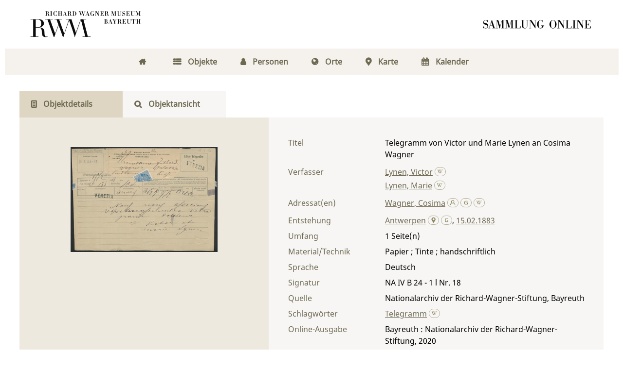

--- FILE ---
content_type: text/html;charset=utf-8
request_url: https://digital.wagnermuseum.de/urn/urn:nbn:de:0305-109989
body_size: 6791
content:
<!DOCTYPE html>
<html lang="de"><head><title>Nachlass Richard und Cosima Wagner / Telegramm von Victor und Marie Lynen an Cosima Wagner</title><meta name="twitter:image" content="http://digital.wagnermuseum.de/ncrw/download/webcache/304/67835"/><meta name="twitter:title" content="Lynen, Victor ; Lynen, Marie: Telegramm von Victor und Marie Lynen an Cosima Wagner. Antwerpen  , 15.02.1883"/><meta property="og:site" content="Nachlass Richard und Cosima Wagner"/><meta property="og:url" content="http://digital.wagnermuseum.de/ncrw/95727"/><meta property="og:type" content="book"/><meta property="og:title" content="Telegramm von Victor und Marie Lynen an Cosima Wagner"/><meta property="og:author" content="Lynen, Victor"/><meta property="og:author" content="Lynen, Marie"/><meta property="book:release_date" content="1883"/><meta property="og:image" content="http://digital.wagnermuseum.de/ncrw/download/webcache/304/67835"/><meta property="og:image:width" content="304"/><meta property="og:image:height" content="219"/><meta http-equiv="Content-Type" content="xml; charset=UTF-8"/><meta name="viewport" content="width = device-width, initial-scale = 1"/><meta name="description" content="Nachlass Richard und Cosima Wagner. Lynen, Victor ; Lynen, Marie: Telegramm von Victor und Marie Lynen an Cosima Wagner. Antwerpen  , 15.02.1883"/><meta lang="de" content=""/><link rel="shortcut icon" href="/ncrw/domainimage/favicon.png" type="image/x-icon"/><link rel="alternate" type="application/rss+xml" title="Nachlass Richard und Cosima Wagner" href="/ncrw/rss"/><link type="text/css" href="/css/rwm-balancer_front2.rwmncrw_content.css?-3573181108462145315" rel="stylesheet"/><link type="text/css" href="/thirdparty/shariff/shariff.complete.css" rel="stylesheet"/><script src="/thirdparty/jquery-3.6.0.min.js">&#160;</script><script defer="" src="/static/scripts/main.js">&#160;</script><script defer="" src="/static/scripts/common.js">&#160;</script><script defer="" src="/thirdparty/shariff/shariff.complete.js">&#160;</script><script type="text/javascript" src="/domainresource/static/scripts/custom.js">&#160;</script> 

<script> 
$(document).ready(function() {
 $( "body.bd-guest" ).contextmenu(function(e) {
  e.preventDefault()
 })
});
</script> </head><body style="" class="bd-guest   bd-flexLayout bd-r-rwm bd-m- bd-rwmncrw  bd-retro bd-content bd-portal bd-metadata bd-portal-titleinfo bd-metadata-titleinfo bd-content-titleinfo bd-content-titleinfo-95727 bd-letter"><span style="display:none" id="meta"><var id="tree">&#160;<var id="map-tiles" value="https://{a-b}.tile.openstreetmap.fr/hot/{z}/{x}/{y}.png" class=" places"> </var><var id="map-zoomAdjust" value="0" class=" places"> </var><var id="timeout" value="3600" class=" sessionsys"> </var><var id="name" value="rwmncrw" class=" domain"> </var><var id="relativeRootDomain" value="rwm" class=" domain"> </var><var id="pathinfo" value="/urn/urn:nbn:de:0305-109989" class=" request"> </var><var id="fulldata" value="false" class=" domain"> </var><var id="search-linkDetailedsearchScope" value="domain" class=" templating"> </var><var id="class" value="content" class=" request"> </var><var id="classtype" value="portal" class=" request"> </var><var id="tab" value="titleinfo" class=" request"> </var><var id="id" value="95727" class=" request"> </var><var id="leftColToggled" value="false" class=" session"> </var><var id="facetFilterToggled" value="false" class=" session"> </var><var id="topheight" value="80" class=" session"> </var><var id="bottomheight" value="20" class=" session"> </var><var id="bodywidth" value="1000" class=" session"> </var><var id="centercolwidth" value="0" class=" session"> </var><var id="middlerowheight" value="476" class=" session"> </var><var id="numberOfThumbs" value="20" class=" session"> </var><var id="clientwidth" value="1000" class=" session"> </var><var id="fullScreen" value="false" class=" session"> </var><var id="staticWidth" value="false" class=" session"> </var><var id="rightcolwidth" value="220" class=" session"> </var><var id="leftcolwidth" value="200" class=" session"> </var><var id="zoomwidth" value="600" class=" session"> </var><var id="mode" value="w" class=" session"> </var><var id="initialized" value="false" class=" session"> </var><var id="sizes" value="128,1200,2000,0,1000,304,1504,504,800" class=" webcache"> </var><var id="availableZoomLevels" value="304,504,800,1000,1504,2000" class=" webcache"> </var><var id="availableZoomLevels" value="304,504,800,1000,1504,2000" class=" webcache"> </var><var id="js-toggleMobileNavi" value="false" class=" templating"> </var><var id="css-mobileMin" value="768px" class=" templating"> </var><var id="tei-on" value="false" class=" templating"> </var><var id="search-alertIfEmpty" value="true" class=" templating"> </var><var id="search-quicksearchScope" value="domain" class=" templating"> </var><var id="search-toggleListMinStructs" value="3" class=" templating"> </var><var id="search-highlightingColor" value="00808066" class=" templating"> </var><var id="layout-wrapperMargins" value="body" class=" templating"> </var><var id="layout-useMiddleContentDIV" value="false" class=" templating"> </var><var id="layout-navPortAboveMiddleContentDIV" value="false" class=" templating"> </var><var id="navPort-align" value="center" class=" templating"> </var><var id="navPath-pageviewStructureResize" value="js" class=" templating"> </var><var id="layout-useLayout" value="flexLayout" class=" templating"> </var><var id="listNavigation-keepToggleState" value="false" class=" templating"> </var><var id="fullscreen-mode" value="None" class=" templating"> </var></var><var id="client" value="browser">&#160;</var><var id="guest" value="true">&#160;</var><var class="layout" id="colleft" value="titleinfo,">&#160;</var><var class="layout" id="colright" value="">&#160;</var></span><div id="main" class="divmain "><div id="topParts" class="flex-s-col "><a class="screenreaders" href="#centerParts">zum Inhalt</a><header role="banner" class=""><div id="defaultTop" class="wiki  wiki-top defaultTop wiki-defaultTop defaultTop "><div id="topLogo"><a href="https://www.wagnermuseum.de/" title="Zur Startseite des Richard Wagner Museum"/></div>

<div id="topProject"> <a title="Zur Startseite" href="/"> </a> </div></div><div id="mobileTop" class="defaultTop"><div class="main"><div id="topLogo"><a href="/" title="Zur Startseite des Richard Wagner Museum">&#160;</a></div><div id="topProject"> <a title="Zur Startseite" href="/"> </a> </div><div class="topLiner"><div class="vlsControl vl-mobile-top"><div class="button top-toggler large flat noborder searchglass searchbox toggle"><span style="font-size:0">&#160;</span></div></div></div></div><div class="addbox"><div class="searchbox totoggle"><form method="get" onsubmit="return alertIfEmpty(&quot;mobileQuicksearch&quot;)" name="searchBox" class="searchform" id="mobilequickSearchform" action="/ncrw/search/quick"><a class="textlink   " id="searchexpert" href="/ncrw/search" title="Detailsuche"><span>Detailsuche</span></a><div id="mqs-wrap"><label class="screenreaders" for="mobileQuicksearch">Schnellsuche: </label><span class="button large edge slim flat noborder searchglass glassindic"><span style="display:none">&#160;</span></span><input type="text" id="mobileQuicksearch" name="query" class="quicksearch" onfocus="this.value=''" style="" placeholder="Suche " value="" preset="" msg="Bitte mindestens einen Suchbegriff eingeben."/></div><button type="submit" id="quicksearchSubmit" class="button large edge slim flat noborder searchglass"><span class="hidden">OK</span></button></form></div></div></div></header></div><div id="middleParts" class="flex-s-col "><div id="centerParts" class="maincol "><main role="main" class=""><img alt="" style="position:absolute;left:-9999px" id="cInfo" width="0" height="0"/><var id="isFullzoom" value="false" class="zoomfullScreen"> </var><var id="employsPageview" value="false" class="pagetabs"> </var><var id="webcacheSizes" value="128,304,504,800,1000,1200,1504,2000"> </var><var id="navLastSearchUrl" value=""> </var><nav class="navPort  primary "><ul id="navPort" class="nav-inline navPort-metadata navPort-content-titleinfo"><li class="viewCtrl  tab-home firstCtrl tab-doc tab-metadata-home" id="tab-doc-home"><a href="/"><i class="fa">&#160;</i><i class="cap tab">Home</i><i class="cap abbrTab __tabHomeAbbr">Home</i></a></li><li class="viewCtrl  tab-index evenCtrl tab-nav tab-metadata-index" id="tab-nav-index"><a href="/ncrw/nav/index/title"><i class="fa">&#160;</i><i class="cap tab">Objekte</i><i class="cap abbrTab __tabIndexAbbr">Index</i></a></li><li class="viewCtrl  tab-list tab-name tab-metadata-list" id="tab-name-list"><a href="/ncrw/name/list"><i class="fa">&#160;</i><i class="cap tab">Personen</i></a></li><li class="viewCtrl  tab-list evenCtrl tab-place tab-metadata-list" id="tab-place-list"><a href="/ncrw/place/list"><i class="fa">&#160;</i><i class="cap tab">Orte</i></a></li><li class="viewCtrl  tab-map tab-place tab-metadata-map" id="tab-place-map"><a href="/ncrw/place/map"><i class="fa">&#160;</i><i class="cap tab">Karte</i></a></li><li class="viewCtrl  tab-list lastCtrl evenCtrl tab-date tab-metadata-list" id="tab-date-list"><a href="/ncrw/date/list"><i class="fa">&#160;</i><i class="cap tab">Kalender</i><i class="cap abbrTab __tabDateListAbbr">Kalender</i></a></li><span style="font-size:0px">&#160;</span></ul></nav><nav class="navPort  secondary "><ul id="navPort" class="nav-inline navPort-metadata navPort-content-titleinfo"><li class="viewCtrl_sel  tab-titleinfo firstCtrl tab-metadata-titleinfo" id="tab-content-titleinfo"><span><i class="fa">&#160;</i><i class="cap tab">Objektdetails</i><i class="cap abbrTab __tabTitleinfoAbbr">Titel</i></span></li><li class="viewCtrl  tab-zoom evenCtrl tab-content tab-metadata-zoom" id="tab-content-zoom"><a href="/ncrw/content/zoom/67835"><i class="fa">&#160;</i><i class="cap tab">Objektansicht</i><i class="cap abbrTab __tabPageviewAbbr">Seite</i></a></li><span style="font-size:0px">&#160;</span></ul></nav><div id="div-titleinfo" class="datacol csslayout type_letter"><div id="titleinfo" class="csslayout partLayout-float "><div id="titleInfoImage" class=""><a class="imgLink" href="/ncrw/content/zoom/67835"><img alt="Zur Seitenansicht" border="0" src="/ncrw/image/largethumb/67835" width="304" height="218"/></a></div><div class="titleinfoPart-right titleinfoPartLayout-float"><div id="titleInfoMetadata" class="titleInfo columns"><h1 class="mainheader " id=""><div class="headertext">Titelaufnahme</div></h1><ul class="nav"><li class="cols" id="mods_titleInfoTitleNotType"><div class="name title ">Titel</div><div class="value title "><div class="valueDiv">Telegramm von Victor und Marie Lynen an Cosima Wagner</div></div></li><li class="cols" id="mods_name-roleTerm_Author"><div class="name mods_name">Verfasser</div><div class="value mods_name"><div class="valueDiv-3  mods-name"><a id="bib.personalName" class="personalName" href="/ncrw/search?operation=searchRetrieve&amp;query=bib.personalName%3D%22Lynen%2C%20Victor%22%20and%20vl.domain%3Drwmncrw sortBy dc.title%2Fasc" title="Suche nach: Autor / Beteiligte = Lynen, Victor">Lynen, Victor</a> <a id="wikipediaLink" class="vlIcon" target="_blank" title="In Wikipedia suchen nach Victor Lynen" href="http://de.wikipedia.org/wiki/Victor_Lynen"><svg xmlns="http://www.w3.org/2000/svg" fill="none" viewBox="0 0 17 17" class="svgInline wiki connectors " style=""><path d="M15 3.4h-3v.2h.4c.3 0 .4.2.5.3.1 0 .2.3 0 .6l-2.5 6.7h-.1L8.7 7.4v-.1L10 4.6l.4-.6c.1-.3.3-.3.7-.3l.2-.1v-.3H8.6v.3H9c.3 0 .4.2.5.3l-.1.6-1 2.2-1-2c-.3-.7-.3-1 .1-1h.1c.1 0 0 0 0-.1v-.3H5.2v.3h.2c.4.2.4.2.8 1.1l.3.6 1 2 .2.8-1.4 3S4 6.1 3.4 4.4V4c0-.2 0-.3.3-.3h.5v-.3H.8v.3H1l.6.2.4.8 3.3 8c.2.5.5.6.9-.1l1.6-3.7 1.6 3.7c.2.6.5.6.9 0A1681.6 1681.6 0 0 0 13.9 4l1-.2.2-.1v-.3z" fill="#4E5F86"/></svg></a></div><div class="valueDiv-3  mods-name"><a id="bib.personalName" class="personalName" href="/ncrw/search?operation=searchRetrieve&amp;query=bib.personalName%3D%22Lynen%2C%20Marie%22%20and%20vl.domain%3Drwmncrw sortBy dc.title%2Fasc" title="Suche nach: Autor / Beteiligte = Lynen, Marie">Lynen, Marie</a> <a id="wikipediaLink" class="vlIcon" target="_blank" title="In Wikipedia suchen nach Marie Lynen" href="http://de.wikipedia.org/wiki/Marie_Lynen"><svg xmlns="http://www.w3.org/2000/svg" fill="none" viewBox="0 0 17 17" class="svgInline wiki connectors " style=""><path d="M15 3.4h-3v.2h.4c.3 0 .4.2.5.3.1 0 .2.3 0 .6l-2.5 6.7h-.1L8.7 7.4v-.1L10 4.6l.4-.6c.1-.3.3-.3.7-.3l.2-.1v-.3H8.6v.3H9c.3 0 .4.2.5.3l-.1.6-1 2.2-1-2c-.3-.7-.3-1 .1-1h.1c.1 0 0 0 0-.1v-.3H5.2v.3h.2c.4.2.4.2.8 1.1l.3.6 1 2 .2.8-1.4 3S4 6.1 3.4 4.4V4c0-.2 0-.3.3-.3h.5v-.3H.8v.3H1l.6.2.4.8 3.3 8c.2.5.5.6.9-.1l1.6-3.7 1.6 3.7c.2.6.5.6.9 0A1681.6 1681.6 0 0 0 13.9 4l1-.2.2-.1v-.3z" fill="#4E5F86"/></svg></a></div></div></li><li class="cols" id="mods_name-roleTerm_Recipient"><div class="name mods_name">Adressat(en)</div><div class="value mods_name"><div class="valueDiv-3  mods-name"><a id="bib.personalName" class="personalName" href="/ncrw/search?operation=searchRetrieve&amp;query=bib.personalName%3D%22Wagner%2C%20Cosima%22%20and%20vl.domain%3Drwmncrw sortBy dc.title%2Fasc" title="Suche nach: Autor / Beteiligte = Wagner, Cosima">Wagner, Cosima</a> <a href="/name/view/100501" class="nidnLink viewId vlIcon gbv-pe" title="zur Person"><svg xmlns="http://www.w3.org/2000/svg" fill="none" viewBox="0 0 17 17" class="svgInline autor connectors " style=""><path d="M8 10.2a4.1 4.1 0 1 1 0-8.3 4.1 4.1 0 0 1 0 8.3zm0-7A2.8 2.8 0 1 0 8 9a2.8 2.8 0 0 0 0-5.7z" fill="#4E5F86"/><path fill-rule="evenodd" clip-rule="evenodd" d="M10.3 8.7a3.4 3.4 0 0 1-4.6 0A6.8 6.8 0 0 0 1.2 15h1.3a5.5 5.5 0 0 1 11 0h1.3c0-3-1.9-5.5-4.5-6.4z" fill="#4E5F86"/></svg></a> <a href="http://d-nb.info/gnd/118628232" target="_blank" class="dnbLink vlIcon" title="In der Gemeinsamen Normdatei der DNB nachschlagen"><svg xmlns="http://www.w3.org/2000/svg" viewBox="0 0 17 17" class="svgInline dnb connectors " style=""><path d="M7.4 13.3c-.4-.1-.9-.1-1.3-.3L5 12.5c-.3-.2-.5-.4-.6-.7-.2-.3-.2-.7-.2-1.1V6.6c0-.5.1-.9.3-1.2.1-.4.4-.7.7-.9L6.3 4l1.3-.3 1.3-.1c1.3 0 2.6.1 3.8.3v1.2c-1.1-.2-2.4-.4-3.8-.4-.9 0-1.6.1-2.1.4-.5.3-.8.8-.8 1.4v4.1l.2.8.7.5c.5.2 1.3.3 2.3.3l1.7-.2.2-.1V9.1H9.4v-1h3.4v4.7l-1.7.4-2.2.2-1.5-.1z" fill="none"/></svg></a> <a id="wikipediaLink" class="vlIcon" target="_blank" title="In Wikipedia suchen nach Cosima Wagner" href="https://de.wikipedia.org/wiki/Cosima_Wagner"><svg xmlns="http://www.w3.org/2000/svg" fill="none" viewBox="0 0 17 17" class="svgInline wiki connectors " style=""><path d="M15 3.4h-3v.2h.4c.3 0 .4.2.5.3.1 0 .2.3 0 .6l-2.5 6.7h-.1L8.7 7.4v-.1L10 4.6l.4-.6c.1-.3.3-.3.7-.3l.2-.1v-.3H8.6v.3H9c.3 0 .4.2.5.3l-.1.6-1 2.2-1-2c-.3-.7-.3-1 .1-1h.1c.1 0 0 0 0-.1v-.3H5.2v.3h.2c.4.2.4.2.8 1.1l.3.6 1 2 .2.8-1.4 3S4 6.1 3.4 4.4V4c0-.2 0-.3.3-.3h.5v-.3H.8v.3H1l.6.2.4.8 3.3 8c.2.5.5.6.9-.1l1.6-3.7 1.6 3.7c.2.6.5.6.9 0A1681.6 1681.6 0 0 0 13.9 4l1-.2.2-.1v-.3z" fill="#4E5F86"/></svg></a></div></div></li><li class="cols" id="mods_originInfoNotEditionElectronicEdition"><div class="name ">Entstehung</div><div class="value "><a id="bib.originPlace" class="" href="/ncrw/search?operation=searchRetrieve&amp;query=(bib.originPlace%3D%22Antwerpen%22)%20and%20vl.domain%3Drwmncrw sortBy dc.title%2Fasc" title="Suche nach: Ort = Antwerpen">Antwerpen</a> <a href="/gnd/4002364-3" class="nidnLink nidngnd vlIcon gbv-pl" title="zum Ort"><svg xmlns="http://www.w3.org/2000/svg" viewBox="0 0 16 16" class="svgInline geo connectors " style=""><path d="M8.2 1C4.3 1 1.9 5.1 3.9 8.3L8.2 15l4.3-6.7c2-3.2-.4-7.3-4.3-7.3zm0 7a2.5 2.5 0 0 1-2.5-2.5C5.7 4.1 6.8 3 8.2 3s2.5 1.1 2.5 2.5S9.6 8 8.2 8z" fill="#4e5f86"/></svg></a> <a href="" target="_blank" class="dnbLink vlIcon" title="In der Gemeinsamen Normdatei der DNB nachschlagen"><svg xmlns="http://www.w3.org/2000/svg" viewBox="0 0 17 17" class="svgInline dnb connectors " style=""><path d="M7.4 13.3c-.4-.1-.9-.1-1.3-.3L5 12.5c-.3-.2-.5-.4-.6-.7-.2-.3-.2-.7-.2-1.1V6.6c0-.5.1-.9.3-1.2.1-.4.4-.7.7-.9L6.3 4l1.3-.3 1.3-.1c1.3 0 2.6.1 3.8.3v1.2c-1.1-.2-2.4-.4-3.8-.4-.9 0-1.6.1-2.1.4-.5.3-.8.8-.8 1.4v4.1l.2.8.7.5c.5.2 1.3.3 2.3.3l1.7-.2.2-.1V9.1H9.4v-1h3.4v4.7l-1.7.4-2.2.2-1.5-.1z" fill="none"/></svg></a>, <a id="dc.date" class="" href="/ncrw/search?operation=searchRetrieve&amp;query=dc.date%3D%221883%22%20and%20vl.domain%3Drwmncrw sortBy dc.title%2Fasc" title="Suche nach: Jahr = 1883">15.02.1883</a></div></li><li class="cols" id="mods_physicalDescriptionExtent"><div class="name ">Umfang</div><div class="value "><span class="mods-extent">1</span> </div></li><li class="cols" id="mods_physicalDescriptionForm"><div class="name ">Material/Technik</div><div class="value ">Papier ; Tinte ; handschriftlich</div></li><li class="cols" id="mods_languageLanguageTerm"><div class="name ">Sprache</div><div class="value ">Deutsch</div></li><li class="cols" id="mods_locationShelfLocator"><div class="name ">Signatur </div><div class="value ">NA IV B 24 - 1 l Nr. 18</div></li><li class="cols" id="mods_locationPhysicalLocation"><div class="name ">Quelle</div><div class="value ">Nationalarchiv der Richard-Wagner-Stiftung, Bayreuth</div></li><li class="cols" id="mods_subject"><div class="name ">Schlagw&#246;rter</div><div class="value "><span class="mods-topic"><a id="dc.subject" class="" href="/ncrw/search?operation=searchRetrieve&amp;query=dc.subject%3D%22Telegramm%22%20and%20vl.domain%3Drwmncrw sortBy dc.title%2Fasc" title="Suche nach: Schlagwort = Telegramm">Telegramm</a>  <a id="wikipediaLink" class="vlIcon" target="_blank" title="In Wikipedia suchen nach Telegramm" href="http://de.wikipedia.org/wiki/Telegramm"><svg xmlns="http://www.w3.org/2000/svg" fill="none" viewBox="0 0 17 17" class="svgInline wiki connectors " style=""><path d="M15 3.4h-3v.2h.4c.3 0 .4.2.5.3.1 0 .2.3 0 .6l-2.5 6.7h-.1L8.7 7.4v-.1L10 4.6l.4-.6c.1-.3.3-.3.7-.3l.2-.1v-.3H8.6v.3H9c.3 0 .4.2.5.3l-.1.6-1 2.2-1-2c-.3-.7-.3-1 .1-1h.1c.1 0 0 0 0-.1v-.3H5.2v.3h.2c.4.2.4.2.8 1.1l.3.6 1 2 .2.8-1.4 3S4 6.1 3.4 4.4V4c0-.2 0-.3.3-.3h.5v-.3H.8v.3H1l.6.2.4.8 3.3 8c.2.5.5.6.9-.1l1.6-3.7 1.6 3.7c.2.6.5.6.9 0A1681.6 1681.6 0 0 0 13.9 4l1-.2.2-.1v-.3z" fill="#4E5F86"/></svg></a></span> </div></li><li class="cols" id="mods_originInfoEditionElectronicEdition"><div class="name ">Online-Ausgabe</div><div class="value "><div class="valueDiv-3  mods-originInfo">Bayreuth : Nationalarchiv der Richard-Wagner-Stiftung, 2020</div></div></li><li class="cols" id="mods_IdentifierUrn"><div class="name ">URN</div><div class="value "><span>urn:nbn:de:0305-109989&#160;</span><a class="vlIcon" href="/ncrw/wiki/identifier/urnresolving?urn=urn:nbn:de:0305-109989"><svg xmlns="http://www.w3.org/2000/svg" fill="none" viewBox="0 0 17 17" class="svgInline info connectors " style=""><path d="M9.2 13.1l.8.2v.5H6v-.5l.8-.2V6.9L6 6.7V6h3.2v7zM6.7 3.4c0-.3.2-.6.4-.9.2-.2.5-.3.9-.3.3 0 .6 0 .9.3.2.3.4.6.4 1A1.3 1.3 0 0 1 8 4.6c-.4 0-.7-.1-.9-.4-.2-.2-.4-.5-.4-.9z" fill="#4E5F86"/></svg></a></div></li></ul></div></div></div><div class="titleinfoPart-right titleinfoPartLayout-float"><div class="titleInfo titleAdd columns " id="titleInfoClassification"><div class="subheader" role="heading">Klassifikation</div><ul class="nav"><li><div class="titleInfoClassification"><div class="classificationLinks ancestorStructureAxis rwmncrw"><nav role="navigation"><a class="item pos1 firstItem rwmncrw" href="/ncrw/topic/titles/173031">Dokumente an Familie Wagner und die Festspielverwaltung</a> </nav></div></div></li></ul></div><div class="titleInfo titleAdd columns " id="displayLicenseInfo"><div class="subheader" role="heading">Nutzungsbedingungen</div><ul class="nav"><li class="cols"><div class="name ">Lizenz</div><div id="" class="value "><a href="https://creativecommons.org/licenses/by-nc-nd/4.0/deed.de" target="_blank" rel="license" class="external">CC-BY-NC-ND-Lizenz (4.0)</a></div></li><li class="cols"><div class="name sourceDescription">Quellenangabe</div><div id="" class="value sourceDescription">Lynen, Victor ; Lynen, Marie: Telegramm von Victor und Marie Lynen an Cosima Wagner. Antwerpen  , 15.02.1883. <span class="signature">NA IV B 24 - 1 l Nr. 18</span> <a href="https://nbn-resolving.org/urn:nbn:de:0305-109989">https://nbn-resolving.org/urn:nbn:de:0305-109989</a> / CC-BY-NC-ND-Lizenz (4.0)</div></li></ul></div><div class="titleInfo titleAdd columns " id="titleinfo-wikipart"><div class="subheader" role="heading">Weiteres</div><ul class="nav"><li><h3>Bildanfragen</h3>
<p>Sie m&#246;chten Bilder in hoher Aufl&#246;sung bestellen? Dann gehen Sie bitte auf die Seite 
<a href="https://www.wagnermuseum.de/nationalarchiv/archivbenutzung/">Archivbenutzung</a> auf unserer Website. Dort finden Sie die Ansprechpersonen, das Bestellformular und weitere Informationen. F&#252;r die Bereitstellung von Digitalisaten k&#246;nnen Kosten entstehen, &#252;ber die wir Sie gerne vorab informieren.</p>
<h3>Kommentar</h3>
<p>Ist Ihnen etwas zum Objekt aufgefallen? Haben Sie Nachfragen, weiterf&#252;hrende Informationen, die Sie mit uns und anderen teilen m&#246;chten, oder haben Sie eine Ungenauigkeit entdeckt? Dann schicken Sie uns gerne eine <a href="mailto:kristina.unger@stadt.bayreuth.de"> Mail</a>. Wir freuen uns &#252;ber Ihre Nachricht.  </p></li></ul></div><div class="titleInfo titleAdd columns " id="titleInfoLinkActions"><div class="subheader" role="heading">Links</div><ul class="nav"><li class="cols"><div class="name titleinfoLinkAction">Teilen</div><div id="socialnetworking" class="value titleinfoLinkAction"><script>
$('#socialnetworking')
.hover(
function() {
$('#socialnetworks').show()
},
function() {
$('#socialnetworks').hide()
}
)
.click(function() {
$('#socialnetworks').toggle()
})			
</script><div id="socialnetworks" class=""><div class="shariff" data-orientation="vertical" data-url="https://digital.wagnermuseum.de/urn/urn:nbn:de:0305-109989" data-media-url="" data-services="[&quot;twitter,&quot;pinterest,&quot;facebook,&quot;mail]" data-mail-url="mailto:" data-mail-body="Ich empfehle dir diesen Link: {url}">&#160;</div></div><a style="text-decoration:none" class="vl-btn icon-share"><span>Share</span></a></div></li></ul></div></div></div></main></div></div><div id="bottomParts" class="flex-s-col "><footer role="contentinfo" class=""><div id="custom-footer" class="wiki wiki-bottom custom-footer wiki-custom-footer customFooter "><div class="darkpane">
<div>    
    <div>
        <h4>Museum (Besuchsanschrift)</h4>
        <div>Richard Wagner Museum</div>
        <div>
            
          <span>Richard-Wagner-Str. 48</span>
        </div>
        <div> 95444 Bayreuth</div>
        <div>
            <i class="fa icon-phone"> </i>
            <span>+ 49 921- 75728-16 </span>
        </div>
        <i class="fa icon-mail-alt"> </i>
      <a href="mailto:kasse@wagnermuseum.de">kasse@wagnermuseum.de</a>
        <h4>&#214;ffnungszeiten Museum</h4>
        <strong>September bis Juni</strong>
        <br/>
        <strong>Dienstag bis Sonntag</strong>
        <div> 10.00 bis 17.00 Uhr</div>
        <br/>
        <strong>Juli und August</strong>
        <br/>
        <strong>Montag bis Sonntag</strong>
        <div> 10.00 bis 18.00 Uhr</div>

    </div>
  <div>
    <h4>Newsletter-Anmeldung</h4>
    <div>
      <div>Immer auf dem Laufenden: Informationen zu aktuellen Ausstellungen, kommenden Veranstaltungen und Blicke hinter die Kulissen finden Sie im E-Mail-Newsletter des Richard Wagner Museums.
           </div>
      <br/>

   <a class="news" href="https://www.wagnermuseum.de/museum/newsletter/">
     <i class="fas fa-arrow-right"> </i>
     <span>NEWSLETTER ABONNIEREN</span></a>
    </div>
  </div>
    <div>
        <h4>Verwaltung und Nationalarchiv (Postanschrift)</h4>
        <div>Richard Wagner Museum mit
Nationalarchiv der Richard-Wagner-Stiftung</div>
        <div>
            
            <span>Wahnfriedstra&#223;e 2</span>
        </div>
        <div>95444 Bayreuth</div>
        <div>
            <i class="fa icon-phone"> </i>
            <span>+ 49 921- 757 - 28 - 0</span>
        </div>
        <div>
            <i class="fa icon-mail-alt"> </i>
            <a href="mailto:info@wagnermuseum.de">info@wagnermuseum.de</a>
        </div>
      <h4>&#214;ffnungszeiten Nationalarchiv</h4>
      <div><strong>Montag bis Freitag</strong>
          <div>8.30 bis 12.30 Uhr</div>
          <strong>Montag bis Donnerstag</strong>
          <div>14.00 bis 16.30 Uhr</div>
      </div>
  </div>
</div>
</div>

<div class="whitepane">
  <div>
    <div style="text-align: left">&#169; Richard Wagner Museum Bayreuth</div>
    <div style="text-align: right">
        <a href="http://www.wagnermuseum.de/mehr/datenschutz/">Datenschutz</a>
        <a href="http://www.wagnermuseum.de/mehr/impressum/">Impressum</a>
        <a href="http://www.wagnermuseum.de/info/kontakt/">Kontakt und Anfahrt</a>
    </div>
  </div>
</div></div><a href="#top" id="scrollTop" class="vls-button">&#160;</a><div class="footerContent" id="footerContent"><span class="f-links-vls"><a id="footerLinkVLS" target="_blank" href="http://www.semantics.de/produkte/visual_library/">Visual Library Server 2026</a></span></div></footer></div></div></body></html>